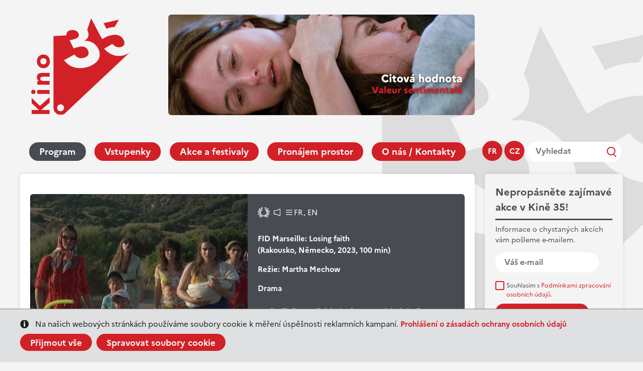

--- FILE ---
content_type: text/html; charset=UTF-8
request_url: https://kino35.ifp.cz/cz/program/event2749-fid-marseille-losing-faith
body_size: 5718
content:
<!DOCTYPE HTML>
<html lang="cs-CZ">
<head>
		<meta http-equiv="X-UA-Compatible" content="IE=9; IE=8; IE=EDGE" />
		<meta http-equiv="Content-Type" content="text/html; charset=utf-8" />
		<meta name="keywords" content="FID Marseille: Losing faith" />
		<meta name="description" content="FID Marseille: Losing faith" />
		<meta name="author" content="Burn IT, s.r.o." />    
		<title>IFP Kino35 || FID Marseille: Losing faith</title>
		<meta name="viewport" content="width=device-width, initial-scale=1.0, maximum-scale=5.0" />
		<meta name="theme-color" content="#ffffff"/>  
		<link rel="icon" type="img/ico" href="/ico/favico_kino35.2023.png">
		<link rel="manifest" href="/cz/site.webmanifest.json">
		<link rel="stylesheet" href="/js/jquery.fancybox.min.css" />
		<link href="https://kino35.ifp.cz/css/font-5.2023.css" rel="stylesheet" type="text/css" />
		<link href="https://kino35.ifp.cz/css/style-2.2023.css?ac=a15" rel="stylesheet" type="text/css" />
		<meta name="robots" content="all" />

    <script type="text/javascript" src="https://ajax.googleapis.com/ajax/libs/jquery/1.8.3/jquery.min.js"></script>
    <script type="text/javascript" src="/js/jquery.cookie.js"></script>
		<script src="/js/jquery.fancybox.min.js"></script>
    <script type="text/javascript" src="/js/script-2.2023.js?ac=a15"></script>

    <script type="text/javascript">
            
			var calendardays='{"c":"202601","t":"leden 2026","cdc":"31","cwd":"4","e":["20260102","20260103","20260105","20260106","20260107","20260108","20260109","20260110","20260112","20260113","20260114","20260115","20260116","20260117","20260119","20260120","20260121","20260122","20260123","20260124","20260126","20260127","20260128","20260129","20260130","20260131"],"pdc":"31"}';
			
      
    	var calendar_lang = 'cz';
    	var calendar_month = '';
    	var calendar_url = 'https://kino35.ifp.cz/cz/program/event';
    </script>
			<script async src="https://www.googletagmanager.com/gtag/js?id=G-1W4ZPYW9EQ"></script> <script> window.dataLayer = window.dataLayer || []; function gtag(){dataLayer.push(arguments);} gtag('js', new Date()); gtag('config', 'G-1W4ZPYW9EQ'); </script>
	       

    <meta property="fb:app_id"  content="336901976715212" /> 
    <meta property="og:title"   content="IFP Kino35 || FID Marseille: Losing faith" />
    <meta property="og:image"   content="https://kino35.ifp.cz/images/content/files/Losing%20Faith%20Visuel%201.jpeg/600" />
    <meta property="og:image:width"   content="600" />
    <meta property="og:image:height"   content="300" />
    <meta property="og:description" content="Drama

V němčině s anglickými a francouzskými titulky

Filmy z Marseille international film festival v Kině 35!" />
    <meta property="og:url"     content="https://kino35.ifp.cz/cz/program/event2749-fid-marseille-losing-faith" />
    

		<base href="https://kino35.ifp.cz/" />
</head>

<body>
<div class="cookie-consent" style="display: none;">
<div class="cookie-bar">
	<div class="layout">
		<div class="cc-textbox wsw">
			Na našich webových stránkách používáme soubory cookie k měření úspěšnosti reklamních kampaní.	<br>
			<a href="//www.ifp.cz/cz/gdpr" target="_blank">Prohlášení o zásadách ochrany osobních údajů</a>
		</div>
		<div class="cc-buttons wsw">
		<a class="button cc-accept-all">Přijmout vše</a>
		<a class="button cc-open-manage">Spravovat soubory cookie</a>
		</div>
	</div>
</div>
<div class="cookie-pref" style="display: none;">
	<div class="cookie-pref-shadow">
	<form name="cc-form">
	<div class="layout"><div class="row">

	<div class="wsw">
		<h3>Nastavení souborů cookie</h3>
		<p>Zde si můžete zvolit, v jakém rozsahu se mají využívat soubory cookies na webu IFP.
		</p>
	</div>


  <div class="cc-block wsw">
	  <h4 class="green">Povolit pouze systémové cookies</h4>
	 	<p>Pokud zvolíte tuto možnost, budou použity pouze cookies potřebné pro běh stránek a jejich zabezpečení. Tyto cookies neobsahují žádná osobní data.
	 	</p>
		<p>
		<input type="radio" name="cc-level" value="2" id="ccr1" checked> <label class="chbox mini" for="ccr1">Přijmout</label>
		</p>
	</div>  
  <div class="cc-block wsw">
	  <h4 class="green">Povolit všechny cookies</h4>
	 	<p>Při použití této volby nám navíc umožníte sledovat úspěšnost našich reklamních kampaní v online médiích a na sociálních sítích.
	 	</p>
		<p>
		<input type="radio" name="cc-level" value="1" id="ccr2"> <label class="chbox mini" for="ccr2">Přijmout</label>
		</p>
	</div>
  
  <div class="form">
	  <input type="reset" class="button2" value="Resetovat">
	  <input type="submit" class="button" value="Uložit">
  </div>
	
	</div></div>
	</form>
</div></div>
</div>
<header class="layout">
<div class="header-top">
	<div class="logo">
		<a href="https://kino35.ifp.cz/cz/"><img src="/css/images-2.1/logo-kino35.svg"></a>
	</div>
  <div class="banner banner-position" rel="allpage_top23">
    <a href="/sys/services/banner.php?id=929|cz" title="Citová hodnota" target="_blank" rel="allpage_top"><img src="/images/content/files/Kino%2035/2026-01/citov%C3%A1%20hodnota.png" alt="Citová hodnota" rel="929"  /></a>
  </div>
      
</div>
	
<nav>
	<div class="mobile-menu">
		<a href="" class="button menu"><span>Menu</span></a>
		<a href="" class="button calendar" data-open="calendar"><span>Kalendář</span></a>
		<a href="" class="button newsletter" data-open="newsletter"><span>Novinky</span></a>
	</div>
	<div class="wrapwrap-menu"><div class="wrap-menu">
	<div class="lang-menu">
		<span>
	    <a href="https://kino35.ifp.cz/fr/programme/event2749-fid-marseille-losing-faith" class="lang-sw">fr</a>
      <a href="https://kino35.ifp.cz/cz/program/event2749-fid-marseille-losing-faith" class="lang-sw aktivni">cz</a>
  		
		<a href="" class="srch-pop"></a>
		</span>
		
		<div class="search">
		<div class="search-in">
			<form name="searchform" action="" method="get"><input type="hidden" name="p" value="1" class="vstup" /><input type="text" name="search" value="" class="txt" id="search" placeholder="Vyhledat" /><input type="submit" name="" value="Vyhledat" class="submit" title="Vyhledat" /></form>
			<!--input type="text" value="" placeholder="Vyhledat..."><input type="submit" value=""-->
		</div>
		</div>
	</div>
	<div class="main-menu">
		            <a href="https://kino35.ifp.cz/cz/program/" class="active" title="Program" >Program</a>
                    <a href="https://kino35.ifp.cz/cz/vstupenky/"  title="Vstupenky" >Vstupenky</a>
                    <a href="https://kino35.ifp.cz/cz/akce-a-festivaly-1/"  title="Akce a festivaly" >Akce a festivaly</a>
                    <a href="https://kino35.ifp.cz/cz/pronajem-prostor/"  title="Pronájem prostor" >Pronájem prostor</a>
                    <a href="https://kino35.ifp.cz/cz/o-nas-kontakty/"  title="O nás / Kontakty" >O nás / Kontakty</a>
            
	</div>
	</div></div>
</nav>	
</header>
                      <main class="layout">
	<aside>
		<div class="newsletter white-block grey" id="newslistform">
	    <h2>Nepropásněte zajímavé akce v Kině 35!</h2>
	    <hr>
	    <p>Informace o chystaných akcích vám pošleme e-mailem.</p>

			<div class="newslistform">
				<form name="newsletterform" action="/sys/services/newslistregistration.php" method="post"><input type="hidden" name="m" value="" class="vstup" /><input type="hidden" name="jazyk" value="cz" class="vstup" />
				
			  
			  	<fieldset class="newsletterform">
				    <div class="trap"><input type="text" name="nludaje[message]" value="" class="rtrap" /></div>
						<div class="input-email"><input type="text" name="nludaje[email]" value="" class="vstup" id="itememail" placeholder="Váš e-mail" /></div>
						<div class="newslist-error newslist-error-email" style="display: none;">
						Zadaný e-mail nemá správný formát.
						</div>
						<div class="newslist-error newslist-error-gdpr"  style="display: none;">
						Vyplňte, prosím, všechna povinná pole. 
						</div>
						<div class="input-agree">
							<input type="checkbox" name="nludaje[gdpr]" value="1" class="vstup" id="itemgdpr" />
							<!--input type="checkbox" name="souhlas" id="souhlas" value="1" checked-->
							<label for="itemgdpr">Souhlasím s <a href="https://www.ifp.cz/cz/gdpr" target="_blank">Podmínkami zpracování osobních údajů.</a></label>
						</div>
						<div class="input-submit"><input type="submit" name="nludaje[save]" value="Přihlásit k odběru" class="button btn-white btn-blue-hover" id="itemodeslat" /></div>      
			  	</fieldset>
				</form>
			</div>

			<div class="newslist-success"  style="display: none;">
			Děkujeme. Nyní jste přihlášeni.
			</div>

		</div>
		
<!--  -->		

		<div class="calendar white-block">
	    <div class="side-calendar">
				<!-- cal -->
					<div class="month">
						<a class="month-back calendar-month" rel="-1">&lt;</a>
						<span></span>
						<a class="month-fwd calendar-month" rel="1">&gt;</a>
					</div>
					<table class="calendar">
						<thead>	
							<tr><th>Po</th><th>Út</th><th>St</th><th>Čt</th><th>Pá</th><th>So</th><th>Ne</th></tr>
							<tr><td colspan="7" class="delim"><hr></td></tr>
						</thead>		
						<tbody>
						</tbody>		
					</table>
				<!-- /cal -->                    
	    </div>
		</div>

	</aside>

	<div class="main white-block">

<!--content-->   
										<div class="event">
	<div class="event-image">
		<img src="/images/content/files/Losing%20Faith%20Visuel%201.jpeg/840x560"> 		
	</div>
	<div class="event-text">

<div class="icons">	<div class="ico ico-festival" title="Festival / Cyklus"></div><div class="ico ico-english" title="English friendly"></div>						
	<div class="ico ico-sound" title="Jazyk audia: ger"></div>
		<div class="ico ico-sub" title="Jazyk titulků: francouzština, angličtina">FR, EN	</div></div>				
<!-- title -->  
    <h1>FID Marseille: Losing faith</h1>	     	
    
<!-- meta -->						 
          (Rakousko, Německo, 2023, 100 min)
          </p>
      <p><strong>Režie:</strong>  Martha Mechow</p>      <!-- shortinfo -->
            
		<p>Drama<br />
<br />
V němčině s anglickými a francouzskými titulky<br />
<br />
Filmy z Marseille international film festival v Kině 35!</p>
						          
	</div>
</div>    



	
		

																								   <div class="wsw">
    <p>UMĚLCI V EXILU | MEZINÁRODNÍ SOUTĚŽ | PRVNÍ FILMOVÁ SOUTĚŽ 2023</p>

<p><span style="font-size:11pt"><span style="line-height:107%"><span style="font-family:Calibri,sans-serif"><i>FID Marseille je mezinárodní filmový festival, který se koná každoročně na začátku července v Marseille. Nabízí program zhruba stovky hraných i dokumentárních, krátkých i celovečerních filmů. Program je věnován pro široké publikum v Marseille, ve Francii i v zahraničí. Každoročně přitahuje profesionály z celého světa. Program je rozdělen do několika soutěžních pásem, z nichž každé představuje světovou nebo mezinárodní premiéru.</i></span></span></span></p>

<hr />
<p>Existenciální hledání mladé ženy Flippy se točí kolem odvěkého &quot;heterosexuálního uzlu&quot;. Při pátrání po své sestře Furii ji najde na Sardinii v komunitě matek čarodějek.</p>

<p>Trailer můžete shlédnout zde:&nbsp; <a  href="https://vimeo.com/827258553" target="_blank">vimeo.com/827258553</a></p>

<p style="text-align: center;"><img alt="" src="/files/images/Film-and-TV-School-of-the-Academy-of-Performing-Arts-in-Prague-logo.jpg" style="height: 200px; width: 200px;" /><img alt="" src="/files/images/%25FID%20marseille.png" style="height: 78px; width: 200px;" /><img alt="" src="/files/images/%2536398-anneedudic2023-745.png" style="height: 111px; width: 200px;" /></p>

   </div>
   
												<div class="wsw event-links">
<p>
	<a href="https://www.facebook.com/share.php?u=https%3A%2F%2Fkino35.ifp.cz%2Fcz%2Fprogram%2Fevent2749-fid-marseille-losing-faith" class="button2 button-share fb-popup" >Sdílet</a>  <a href="https://www.imdb.com/title/tt28631234/?ref_=nm_flmg_t_1_dr" class="button2" target="_blank">IMDB</a>			
</p>
</div>							            
<!--/content-->

	</div>
</main>



<footer class="layout white-block">
<div class="foot-wrap">
	<div class="foot-col column-1">
		<p>Kino 35<br />
Francouzský institut v Praze<br />
Štěpánská 644/35, Praha 1</p>

		<p class="maplink">
			<a href="https://mapy.cz/turisticka?q=kino%2035&source=firm&id=682514&ds=2&x=14.4251949&y=50.0788684&z=17" target="_blank" class="button">Na mapě</a>
		</p>
		<p class="socio">
			
			<a href="https://www.facebook.com/Kino35Prague" target="_blank" ><img src="/css/images-2.1/ico-fb.svg"></a>
			<a href="https://x.com/IFPrague" target="_blank" ><img src="/css/images-2.1/ico-x.svg" class="x"></a>
			<a href="https://www.youtube.com/user/FrancouzskyInstitut" target="_blank" ><img src="/css/images-2.1/ico-yt.svg"></a>
			<a href="https://www.instagram.com/kino35prague/?hl=fr" target="_blank" ><img src="/css/images-2.1/alt-ins.svg" width="40"></a>
		</p>
		
	</div>
	<div class="foot-col column-2">
	<p>
		Pokladna:<br>
				<a href="tel:+420221401011">(+420) 221 401 011</a>
	</p>
	<p>
		Kontakt:<br>
		<a href="mailto:kino35@ifp.cz">kino35@ifp.cz</a>
	</p>
	</div>
	<div class="foot-col column-3">
	<ul>
	<li><a href="https://www.instagram.com/nabrehurhony.bistro35/">Bistro&nbsp;35</a></li>
	<li><a href="https://www.ifp.cz/cz/if-pass/" target="_blank">Slevy s IF Pass</a></li>
	<li><a href="https://www.ifp.cz/cz/" target="_blank">Francouzský institut</a></li>
	<li><a href="https://www.ifp.cz/cz/gdpr/" target="_blank">GDPR</a></li>
</ul>

	</div>
	<div class="foot-col column-4" >
	<a href="https://ifcinema.institutfrancais.com/en" target="_blank"><img src="/css/images-2.1/if-cinema.svg"></a>
	<a href="https://www.europa-cinemas.org/en" target="_blank"><img src="/css/images-2.1/europa-cinemas.svg"></a>
	</div>
</div>
<div class="foot-copy">
<div class="col-left">
&copy; 2023 Institut français de Prague | <a href="https://www.ifp.cz" target="_blank">www.ifp.cz</a>
</div>
<div class="col-right">
code: <a href="https://www.burnit.cz" target="_blank">BurnIT</a>
design: <a href="https://media.tajpej.cz/"  target="_blank">Tajpej Design</a>
</div>

</div>
</footer>
	<script src="/js/abutton.js"></script>
	<script> 
		AbuttonAdd('{"jazyk":"cz","site":"program","event":"2749","_project":"kino35"}');	
	</script> 
  <script type="text/javascript">
            $(".rtrap").css("display","none");
        </script>

<!-- Meta Pixel Code -->
<script>

!function(f,b,e,v,n,t,s)
{if(f.fbq)return;n=f.fbq=function(){n.callMethod?n.callMethod.apply(n,arguments):n.queue.push(arguments)};
if(!f._fbq)f._fbq=n;n.push=n;n.loaded=!0;n.version='2.0';
n.queue=[];t=b.createElement(e);t.async=!0;
t.src=v;s=b.getElementsByTagName(e)[0];
s.parentNode.insertBefore(t,s)}(window, document,'script',
'https://connect.facebook.net/en_US/fbevents.js');
fbq('init', '3877889832534591');
fbq('track', 'PageView');
</script>

<noscript><img height="1" width="1" style="display:none"
src="https://www.facebook.com/tr?id=3877889832534591&ev=PageView&noscript=1"
/></noscript>
<!-- End Meta Pixel Code -->

</body>
</html><!--small>data generated in 0.054588079452515 s</small--><!--small>data+template generated in 0.075090885162354 s</small-->

--- FILE ---
content_type: image/svg+xml
request_url: https://kino35.ifp.cz/css/images-2.1/icow-award.svg
body_size: 3283
content:
<?xml version="1.0" encoding="utf-8"?>
<!-- Generator: Adobe Illustrator 25.2.1, SVG Export Plug-In . SVG Version: 6.00 Build 0)  -->
<svg version="1.1" id="Layer_1" xmlns="http://www.w3.org/2000/svg" xmlns:xlink="http://www.w3.org/1999/xlink" x="0px" y="0px"
	 width="24px" height="22px" viewBox="0 0 24 22" style="enable-background:new 0 0 24 22;" xml:space="preserve">
<style type="text/css">
	.st0{fill:#FFFFFF;}
</style>
<path class="st0" d="M23.3,14.6c-0.9-0.4-1.9-0.5-2.9-0.5c0.5-0.3,1-0.7,1.4-1.1c1.1-1.1,1.9-2.5,2.1-4c0-0.2,0-0.3-0.1-0.4
	c-0.1-0.1-0.3-0.2-0.4-0.1c-1,0.2-2,0.6-2.8,1.1c0.3-0.5,0.5-1,0.6-1.6c0.4-1.5,0.3-3.1-0.2-4.5c-0.1-0.2-0.2-0.3-0.3-0.3
	c-0.2,0-0.3,0-0.4,0.1c-0.9,0.8-1.6,1.7-2,2.7c0-0.4-0.1-0.7-0.2-1.1C17.5,3.4,16.7,2,15.5,1c-0.1-0.1-0.3-0.1-0.5-0.1
	s-0.3,0.2-0.3,0.3c-0.5,1.5-0.6,3-0.1,4.5C15,7.3,15.8,8.6,17,9.6c0.1,0.1,0.2,0.1,0.3,0.1h0.1c0,0,0.1,0,0.1-0.1
	c0.1,0.7,0.2,1.3,0.4,1.9c0,0.1,0.2,0.2,0.3,0.3c-0.5,0.8-0.9,1.7-1.1,2.6c0,0.1,0,0.3,0.1,0.4c-0.9,0.4-1.7,1-2.4,1.8
	c-0.1,0.1-0.1,0.3-0.1,0.4l0,0c-0.9,0-1.7,0.2-2.5,0.5c0,0.2-0.2,0.3-0.2,0.5l0,0c0-0.2-0.2-0.3-0.3-0.3c-0.8-0.3-1.6-0.5-2.5-0.5
	c0,0,0,0,0-0.1c0-0.2,0-0.3-0.1-0.4c-0.7-0.8-1.5-1.3-2.4-1.8c0.1-0.1,0.1-0.2,0.1-0.4c-0.2-0.9-0.6-1.8-1.1-2.6
	C5.9,11.8,6,11.7,6,11.6c0.2-0.6,0.4-1.3,0.4-2h0.1h0.1c0.1,0,0.2,0,0.3-0.1c1.2-1,2.1-2.3,2.5-3.8s0.4-3.1-0.1-4.5
	C9.3,1.1,9.1,1,9,0.9c-0.2,0-0.3,0-0.5,0.1C7.3,2,6.5,3.3,6,4.8C6,5.2,5.9,5.6,5.8,6c-0.5-1-1.1-2-2-2.7C3.7,3.1,3.5,3.1,3.4,3.1
	C3.2,3.2,3.1,3.3,3,3.5C2.5,4.9,2.4,6.5,2.8,8C3,8.5,3.2,9.1,3.5,9.6C2.6,9,1.7,8.6,0.7,8.5c-0.2,0-0.3,0-0.4,0.1S0,8.9,0.1,9
	c0.3,1.5,1,2.9,2.1,4c0.4,0.4,0.9,0.8,1.4,1.1c-1,0-2,0.1-2.9,0.5c-0.2,0.1-0.3,0.2-0.3,0.3s0,0.3,0.1,0.5c1,1.2,2.4,2,3.9,2.3
	c0.4,0.1,0.9,0.2,1.3,0.2C4.8,18.4,4,19,3.3,19.8c-0.1,0.1-0.1,0.3-0.1,0.4c0,0.2,0.2,0.3,0.3,0.3C4.3,20.8,5.2,21,6.1,21
	c0.6,0,1.3-0.1,1.9-0.2c1.5-0.4,2.8-1.2,3.9-2.4c0.1-0.1,0.1-0.2,0.1-0.2c0,0.1,0.1,0.1,0.1,0.2c1,1.2,2.4,2,3.9,2.4
	c0.6,0.2,1.3,0.2,1.9,0.2c0.9,0,1.8-0.2,2.6-0.5c0.2-0.1,0.3-0.2,0.3-0.3c0-0.2,0-0.3-0.1-0.5c-0.7-0.8-1.5-1.4-2.4-1.8
	c0.4,0,0.9-0.1,1.3-0.2c1.5-0.3,2.9-1.2,3.9-2.4c0.1-0.1,0.1-0.3,0.1-0.4C23.6,14.8,23.5,14.7,23.3,14.6z M17.1,8.3
	c-0.7-0.8-1.3-1.7-1.6-2.8c-0.3-1-0.3-2.1-0.1-3.2C16.1,3.1,16.7,4,17,5.1C17.3,6.2,17.3,7.3,17.1,8.3z M7,5.1c0.3-1,0.8-2,1.6-2.8
	c0.2,1,0.2,2.1-0.1,3.2l0,0c-0.3,1-0.8,2-1.6,2.8C6.7,7.3,6.7,6.2,7,5.1z M3.8,4.6C4.5,5.3,5,6.3,5.3,7.3s0.3,2.1,0.1,3.2
	C4.6,9.7,4.1,8.8,3.8,7.7C3.5,6.7,3.5,5.6,3.8,4.6z M1.2,9.6c1,0.3,2,0.9,2.7,1.6C4.8,12,5.3,12.9,5.7,14c-1-0.3-2-0.9-2.7-1.6
	C2.1,11.6,1.6,10.6,1.2,9.6z M1.8,15.3c1-0.3,2.1-0.3,3.2,0s2,0.8,2.8,1.5c-1,0.3-2.1,0.3-3.2,0C3.6,16.5,2.6,16,1.8,15.3z
	 M7.8,19.9c-1.1,0.3-2.1,0.3-3.2,0c0.8-0.7,1.8-1.3,2.8-1.5l0,0c1-0.3,2.1-0.3,3.2,0C9.8,19.1,8.8,19.6,7.8,19.9z M21.1,12.3
	c-0.7,0.8-1.7,1.3-2.7,1.6c0.3-1,0.9-2,1.7-2.7c0.8-0.8,1.7-1.3,2.7-1.6C22.4,10.6,21.9,11.6,21.1,12.3z M18.7,7.3
	c0.3-1.1,0.8-2,1.5-2.8c0.3,1,0.2,2.1-0.1,3.2l0,0c-0.3,1-0.8,2-1.5,2.8C18.5,9.5,18.5,8.4,18.7,7.3z M16.2,19.8
	c-1-0.3-2-0.8-2.8-1.5c1-0.3,2.1-0.2,3.2,0.1l0,0c1,0.2,2,0.7,2.8,1.5C18.4,20.1,17.3,20.1,16.2,19.8z M19.4,16.8
	c-1,0.3-2.1,0.3-3.2,0c0.8-0.7,1.8-1.2,2.8-1.5l0,0c1-0.3,2.1-0.3,3.2,0C21.4,16,20.4,16.5,19.4,16.8z"/>
</svg>


--- FILE ---
content_type: image/svg+xml
request_url: https://kino35.ifp.cz/css/images-2.1/ico-newtab-red.svg
body_size: 839
content:
<?xml version="1.0" encoding="utf-8"?>
<!-- Generator: Adobe Illustrator 25.2.1, SVG Export Plug-In . SVG Version: 6.00 Build 0)  -->
<svg version="1.1" id="Layer_1" xmlns="http://www.w3.org/2000/svg" xmlns:xlink="http://www.w3.org/1999/xlink" x="0px" y="0px"
	 width="16px" height="15px" viewBox="0 0 16 15" style="enable-background:new 0 0 16 15;" xml:space="preserve">
<style type="text/css">
	.st0{fill:#D22027;}
</style>
<g>
	<path class="st0" d="M14.5,8.8c-0.6,0-1,0.4-1,1V13h-11V2h3c0.6,0,1-0.4,1-1s-0.4-1-1-1h-4c-0.6,0-1,0.4-1,1v13c0,0.6,0.4,1,1,1h13
		c0.6,0,1-0.4,1-1V9.8C15.5,9.3,15,8.8,14.5,8.8z"/>
	<path class="st0" d="M14.5,0H10C9.5,0,9,0.5,9,1s0.4,1,1,1h2L7.3,6.7c-0.4,0.4-0.4,1,0,1.4C7.5,8.3,7.8,8.4,8,8.4
		c0.3,0,0.5-0.1,0.7-0.3l4.7-4.7v1.9c0,0.6,0.4,1,1,1s1-0.4,1-1V1C15.5,0.5,15,0,14.5,0z"/>
</g>
</svg>
